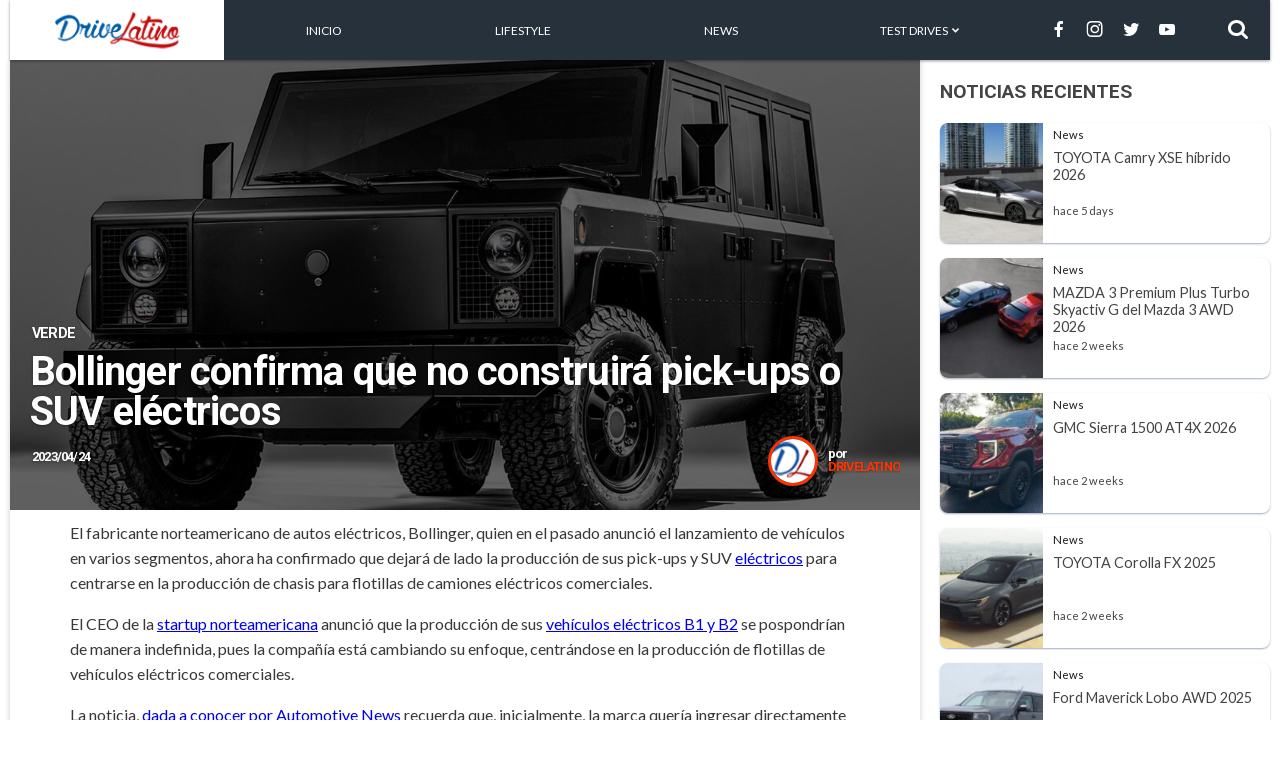

--- FILE ---
content_type: text/html; charset=UTF-8
request_url: https://drivelatino.com/2023/04/bollinger-confirma-que-no-construira-pick-ups-o-suv-electricos.html
body_size: 13207
content:

<!DOCTYPE html>
<html lang="es">

<head>
    <meta charset="UTF-8">
    <meta name="viewport" content="width=device-width, initial-scale=1.0">
	<meta http-equiv="X-UA-Compatible" content="ie=edge">
	<meta name="description" content="Auto News, Cars, Tips and Suggestions, Reviews, Car Videos">
    <title>Driving Latino | Auto News, Cars, Tips and Suggestions, Reviews, Car Videos</title>
    <!-- <link rel="stylesheet" href="normalize.css"> -->
    <link href="https://fonts.googleapis.com/css?family=Lato|Roboto:700&display=swap" rel="stylesheet" async>
    <link rel="stylesheet" href="https://drivelatino.com/wp-content/themes/drivelatino5/style.css?v=1708053065">
    <script type="text/javascript" src="//services.brid.tv/player/build/brid.min.js"></script>
    <!-- Likwid -->
    <script defer src='https://liqwid.net/?key=54E2-4776-BEA9-5309'></script>
    <!-- Likwid -->

    <script id="gpt-params" type="application/json">
        {
            "slug": ["bollinger","confirma","que","no","construir\u00e1","pick-ups","o","suv","el\u00e9ctricos"]        }
    </script>
<!--   
 ____  ____  ____ 
(    \(  __)(  _ \
 ) D ( ) _)  ) __/
(____/(__)  (__)  
11.07.22 02:42 PM
 -->
 <script async src="https://securepubads.g.doubleclick.net/tag/js/gpt.js"></script>
<script>
    window.googletag = window.googletag || {cmd: []};
    googletag.cmd.push(function() {
    // Anuncios single
        googletag.pubads().setTargeting("slug", ["bollinger","confirma","que","no","construir\u00e1","pick-ups","o","suv","el\u00e9ctricos"]);
        googletag.pubads().setTargeting("staging", "true");

        // b=document.body,d=document.documentElement,w=Math.max(b&&Math.max(b.scrollWidth,b.offsetWidth)||0,d&&Math.max(d.scrollWidth,d.clientWidth)||0);
		// if (w >= 768) {
        //     googletag.defineSlot('/102375298/DL_300X90', [300, 250], 'ad_1').addService(googletag.pubads());
        //     googletag.defineSlot('/102375298/DL_728X90', [728, 90], 'ad_2').addService(googletag.pubads());
        // }
        // else {
        //     googletag.defineSlot('/102375298/DL_300X90', [300, 250], 'ad_1').addService(googletag.pubads());
        //     googletag.defineSlot('/102375298/DL_m_320x50_300x250', [[320, 50]], 'ad_3').addService(googletag.pubads());
        // }
        // gptAdSlots['ad_1'] = googletag.defineSlot('/102375298/DL_300X90', [300, 250], 'ad_1').setCollapseEmptyDiv(true).addService(googletag.pubads());
        // gptAdSlots['ad_4'] = googletag.defineSlot('/102375298/AP_dkt_interstitial_bottom_728x90', [728,90], 'ad_4').setCollapseEmptyDiv(true).addService(googletag.pubads());

        // googletag.pubads().setForceSafeFrame(true);
        // googletag.pubads().disableInitialLoad();
        // googletag.pubads().enableSingleRequest();
        // googletag.enableServices();	
    });
</script>
<!-- DFP -->

<!-- Global site tag (gtag.js) - Google Analytics -->
<script async src="https://www.googletagmanager.com/gtag/js?id=UA-185364622-1"></script>
<script>
  window.dataLayer = window.dataLayer || [];
  function gtag(){dataLayer.push(arguments);}
  gtag('js', new Date());

  gtag('config', 'UA-185364622-1');
</script>
	
	
	<!-- START FOUANALYTICS EMBED CODE -->
<script src="https://api.fouanalytics.com/api/init-8019ohzcfz1wkdtyq962.js" data-cfasync="false" async></script>
<noscript><img src="https://api.fouanalytics.com/api/noscript-8019ohzcfz1wkdtyq962.gif"></noscript>
<!-- END FOUANALYTICS EMBED CODE -->


<!-- GPT END -->
<meta name='robots' content='index, follow, max-snippet:-1, max-image-preview:large, max-video-preview:-1' />
	<style>img:is([sizes="auto" i], [sizes^="auto," i]) { contain-intrinsic-size: 3000px 1500px }</style>
		<meta name="robots" content="index" />
<meta property="og:title" content="Bollinger confirma que no construirá pick-ups o SUV eléctricos"/>
<meta property="og:description" content="El fabricante norteamericano de autos eléctricos, Bollinger, quien en el pasado anunció el lanzamiento de vehículos en varios segmentos, ahora ha confirmado "/>
<meta property="og:image" content="https://drivelatino.com/wp-content/uploads/2023/04/010-small-scaled-1.jpg"/>
<meta property="og:image:width" content="1200"/>
<meta property="og:image:height" content="800"/>
<meta property="og:type" content="article"/>
<meta property="og:article:published_time" content="2023-04-24 06:00:00"/>
<meta property="og:article:modified_time" content="2023-04-24 06:00:00"/>
<meta name="twitter:card" content="summary">
<meta name="twitter:title" content="Bollinger confirma que no construirá pick-ups o SUV eléctricos"/>
<meta name="twitter:description" content="El fabricante norteamericano de autos eléctricos, Bollinger, quien en el pasado anunció el lanzamiento de vehículos en varios segmentos, ahora ha confirmado "/>
<meta name="twitter:image" content="https://drivelatino.com/wp-content/uploads/2023/04/010-small-scaled-1.jpg"/>
<meta name="author" content="Drivelatino"/>

	<!-- This site is optimized with the Yoast SEO plugin v24.6 - https://yoast.com/wordpress/plugins/seo/ -->
	<link rel="canonical" href="https://drivelatino.com/2023/04/bollinger-confirma-que-no-construira-pick-ups-o-suv-electricos.html" />
	<meta property="og:url" content="https://drivelatino.com/2023/04/bollinger-confirma-que-no-construira-pick-ups-o-suv-electricos.html" />
	<meta property="og:site_name" content="Driving Latino" />
	<meta property="article:published_time" content="2023-04-24T13:00:00+00:00" />
	<meta property="og:image" content="https://cdn.autoproyecto.com/wp-content/uploads/2023/03/MOAB-05-scaled-1.jpg" />
	<meta name="author" content="Drivelatino" />
	<meta name="twitter:label1" content="Written by" />
	<meta name="twitter:data1" content="Drivelatino" />
	<meta name="twitter:label2" content="Est. reading time" />
	<meta name="twitter:data2" content="3 minutes" />
	<script type="application/ld+json" class="yoast-schema-graph">{"@context":"https://schema.org","@graph":[{"@type":"WebPage","@id":"https://drivelatino.com/2023/04/bollinger-confirma-que-no-construira-pick-ups-o-suv-electricos.html","url":"https://drivelatino.com/2023/04/bollinger-confirma-que-no-construira-pick-ups-o-suv-electricos.html","name":"Bollinger confirma que no construirá pick-ups o SUV eléctricos - Driving Latino","isPartOf":{"@id":"https://drivelatino.com/#website"},"primaryImageOfPage":{"@id":"https://drivelatino.com/2023/04/bollinger-confirma-que-no-construira-pick-ups-o-suv-electricos.html#primaryimage"},"image":{"@id":"https://drivelatino.com/2023/04/bollinger-confirma-que-no-construira-pick-ups-o-suv-electricos.html#primaryimage"},"thumbnailUrl":"https://drivelatino.com/wp-content/uploads/2023/04/010-small-scaled-1.jpg","datePublished":"2023-04-24T13:00:00+00:00","author":{"@id":"https://drivelatino.com/#/schema/person/3daf48750f0f8c7bc11e6d36d1679d34"},"breadcrumb":{"@id":"https://drivelatino.com/2023/04/bollinger-confirma-que-no-construira-pick-ups-o-suv-electricos.html#breadcrumb"},"inLanguage":"en-US","potentialAction":[{"@type":"ReadAction","target":["https://drivelatino.com/2023/04/bollinger-confirma-que-no-construira-pick-ups-o-suv-electricos.html"]}]},{"@type":"ImageObject","inLanguage":"en-US","@id":"https://drivelatino.com/2023/04/bollinger-confirma-que-no-construira-pick-ups-o-suv-electricos.html#primaryimage","url":"https://drivelatino.com/wp-content/uploads/2023/04/010-small-scaled-1.jpg","contentUrl":"https://drivelatino.com/wp-content/uploads/2023/04/010-small-scaled-1.jpg","width":1200,"height":800},{"@type":"BreadcrumbList","@id":"https://drivelatino.com/2023/04/bollinger-confirma-que-no-construira-pick-ups-o-suv-electricos.html#breadcrumb","itemListElement":[{"@type":"ListItem","position":1,"name":"Home","item":"https://drivelatino.com/"},{"@type":"ListItem","position":2,"name":"Bollinger confirma que no construirá pick-ups o SUV eléctricos"}]},{"@type":"WebSite","@id":"https://drivelatino.com/#website","url":"https://drivelatino.com/","name":"Driving Latino","description":"Auto News, Cars, Tips and Suggestions, Reviews, Car Videos","potentialAction":[{"@type":"SearchAction","target":{"@type":"EntryPoint","urlTemplate":"https://drivelatino.com/?s={search_term_string}"},"query-input":{"@type":"PropertyValueSpecification","valueRequired":true,"valueName":"search_term_string"}}],"inLanguage":"en-US"},{"@type":"Person","@id":"https://drivelatino.com/#/schema/person/3daf48750f0f8c7bc11e6d36d1679d34","name":"Drivelatino","image":{"@type":"ImageObject","inLanguage":"en-US","@id":"https://drivelatino.com/#/schema/person/image/","url":"https://drivelatino.com/wp-content/uploads/2021/06/drive_latino_profile.jpg","contentUrl":"https://drivelatino.com/wp-content/uploads/2021/06/drive_latino_profile.jpg","caption":"Drivelatino"},"sameAs":["https://twitter.com/autoproyecto"],"url":"https://drivelatino.com/author/autoproyecto"}]}</script>
	<!-- / Yoast SEO plugin. -->


<link rel='dns-prefetch' href='//unpkg.com' />
<script type="text/javascript">
/* <![CDATA[ */
window._wpemojiSettings = {"baseUrl":"https:\/\/s.w.org\/images\/core\/emoji\/15.0.3\/72x72\/","ext":".png","svgUrl":"https:\/\/s.w.org\/images\/core\/emoji\/15.0.3\/svg\/","svgExt":".svg","source":{"concatemoji":"https:\/\/drivelatino.com\/wp-includes\/js\/wp-emoji-release.min.js?ver=6.7.4"}};
/*! This file is auto-generated */
!function(i,n){var o,s,e;function c(e){try{var t={supportTests:e,timestamp:(new Date).valueOf()};sessionStorage.setItem(o,JSON.stringify(t))}catch(e){}}function p(e,t,n){e.clearRect(0,0,e.canvas.width,e.canvas.height),e.fillText(t,0,0);var t=new Uint32Array(e.getImageData(0,0,e.canvas.width,e.canvas.height).data),r=(e.clearRect(0,0,e.canvas.width,e.canvas.height),e.fillText(n,0,0),new Uint32Array(e.getImageData(0,0,e.canvas.width,e.canvas.height).data));return t.every(function(e,t){return e===r[t]})}function u(e,t,n){switch(t){case"flag":return n(e,"\ud83c\udff3\ufe0f\u200d\u26a7\ufe0f","\ud83c\udff3\ufe0f\u200b\u26a7\ufe0f")?!1:!n(e,"\ud83c\uddfa\ud83c\uddf3","\ud83c\uddfa\u200b\ud83c\uddf3")&&!n(e,"\ud83c\udff4\udb40\udc67\udb40\udc62\udb40\udc65\udb40\udc6e\udb40\udc67\udb40\udc7f","\ud83c\udff4\u200b\udb40\udc67\u200b\udb40\udc62\u200b\udb40\udc65\u200b\udb40\udc6e\u200b\udb40\udc67\u200b\udb40\udc7f");case"emoji":return!n(e,"\ud83d\udc26\u200d\u2b1b","\ud83d\udc26\u200b\u2b1b")}return!1}function f(e,t,n){var r="undefined"!=typeof WorkerGlobalScope&&self instanceof WorkerGlobalScope?new OffscreenCanvas(300,150):i.createElement("canvas"),a=r.getContext("2d",{willReadFrequently:!0}),o=(a.textBaseline="top",a.font="600 32px Arial",{});return e.forEach(function(e){o[e]=t(a,e,n)}),o}function t(e){var t=i.createElement("script");t.src=e,t.defer=!0,i.head.appendChild(t)}"undefined"!=typeof Promise&&(o="wpEmojiSettingsSupports",s=["flag","emoji"],n.supports={everything:!0,everythingExceptFlag:!0},e=new Promise(function(e){i.addEventListener("DOMContentLoaded",e,{once:!0})}),new Promise(function(t){var n=function(){try{var e=JSON.parse(sessionStorage.getItem(o));if("object"==typeof e&&"number"==typeof e.timestamp&&(new Date).valueOf()<e.timestamp+604800&&"object"==typeof e.supportTests)return e.supportTests}catch(e){}return null}();if(!n){if("undefined"!=typeof Worker&&"undefined"!=typeof OffscreenCanvas&&"undefined"!=typeof URL&&URL.createObjectURL&&"undefined"!=typeof Blob)try{var e="postMessage("+f.toString()+"("+[JSON.stringify(s),u.toString(),p.toString()].join(",")+"));",r=new Blob([e],{type:"text/javascript"}),a=new Worker(URL.createObjectURL(r),{name:"wpTestEmojiSupports"});return void(a.onmessage=function(e){c(n=e.data),a.terminate(),t(n)})}catch(e){}c(n=f(s,u,p))}t(n)}).then(function(e){for(var t in e)n.supports[t]=e[t],n.supports.everything=n.supports.everything&&n.supports[t],"flag"!==t&&(n.supports.everythingExceptFlag=n.supports.everythingExceptFlag&&n.supports[t]);n.supports.everythingExceptFlag=n.supports.everythingExceptFlag&&!n.supports.flag,n.DOMReady=!1,n.readyCallback=function(){n.DOMReady=!0}}).then(function(){return e}).then(function(){var e;n.supports.everything||(n.readyCallback(),(e=n.source||{}).concatemoji?t(e.concatemoji):e.wpemoji&&e.twemoji&&(t(e.twemoji),t(e.wpemoji)))}))}((window,document),window._wpemojiSettings);
/* ]]> */
</script>
<style id='wp-emoji-styles-inline-css' type='text/css'>

	img.wp-smiley, img.emoji {
		display: inline !important;
		border: none !important;
		box-shadow: none !important;
		height: 1em !important;
		width: 1em !important;
		margin: 0 0.07em !important;
		vertical-align: -0.1em !important;
		background: none !important;
		padding: 0 !important;
	}
</style>
<link rel='stylesheet' id='wp-block-library-css' href='https://drivelatino.com/wp-includes/css/dist/block-library/style.min.css?ver=6.7.4' type='text/css' media='all' />
<link rel='stylesheet' id='cnx-video-embed-css-css' href='https://drivelatino.com/wp-content/plugins/connatix-video-embed/blocks/video-embed/video-embed.css?ver=1675781363' type='text/css' media='all' />
<style id='classic-theme-styles-inline-css' type='text/css'>
/*! This file is auto-generated */
.wp-block-button__link{color:#fff;background-color:#32373c;border-radius:9999px;box-shadow:none;text-decoration:none;padding:calc(.667em + 2px) calc(1.333em + 2px);font-size:1.125em}.wp-block-file__button{background:#32373c;color:#fff;text-decoration:none}
</style>
<style id='global-styles-inline-css' type='text/css'>
:root{--wp--preset--aspect-ratio--square: 1;--wp--preset--aspect-ratio--4-3: 4/3;--wp--preset--aspect-ratio--3-4: 3/4;--wp--preset--aspect-ratio--3-2: 3/2;--wp--preset--aspect-ratio--2-3: 2/3;--wp--preset--aspect-ratio--16-9: 16/9;--wp--preset--aspect-ratio--9-16: 9/16;--wp--preset--color--black: #000000;--wp--preset--color--cyan-bluish-gray: #abb8c3;--wp--preset--color--white: #ffffff;--wp--preset--color--pale-pink: #f78da7;--wp--preset--color--vivid-red: #cf2e2e;--wp--preset--color--luminous-vivid-orange: #ff6900;--wp--preset--color--luminous-vivid-amber: #fcb900;--wp--preset--color--light-green-cyan: #7bdcb5;--wp--preset--color--vivid-green-cyan: #00d084;--wp--preset--color--pale-cyan-blue: #8ed1fc;--wp--preset--color--vivid-cyan-blue: #0693e3;--wp--preset--color--vivid-purple: #9b51e0;--wp--preset--gradient--vivid-cyan-blue-to-vivid-purple: linear-gradient(135deg,rgba(6,147,227,1) 0%,rgb(155,81,224) 100%);--wp--preset--gradient--light-green-cyan-to-vivid-green-cyan: linear-gradient(135deg,rgb(122,220,180) 0%,rgb(0,208,130) 100%);--wp--preset--gradient--luminous-vivid-amber-to-luminous-vivid-orange: linear-gradient(135deg,rgba(252,185,0,1) 0%,rgba(255,105,0,1) 100%);--wp--preset--gradient--luminous-vivid-orange-to-vivid-red: linear-gradient(135deg,rgba(255,105,0,1) 0%,rgb(207,46,46) 100%);--wp--preset--gradient--very-light-gray-to-cyan-bluish-gray: linear-gradient(135deg,rgb(238,238,238) 0%,rgb(169,184,195) 100%);--wp--preset--gradient--cool-to-warm-spectrum: linear-gradient(135deg,rgb(74,234,220) 0%,rgb(151,120,209) 20%,rgb(207,42,186) 40%,rgb(238,44,130) 60%,rgb(251,105,98) 80%,rgb(254,248,76) 100%);--wp--preset--gradient--blush-light-purple: linear-gradient(135deg,rgb(255,206,236) 0%,rgb(152,150,240) 100%);--wp--preset--gradient--blush-bordeaux: linear-gradient(135deg,rgb(254,205,165) 0%,rgb(254,45,45) 50%,rgb(107,0,62) 100%);--wp--preset--gradient--luminous-dusk: linear-gradient(135deg,rgb(255,203,112) 0%,rgb(199,81,192) 50%,rgb(65,88,208) 100%);--wp--preset--gradient--pale-ocean: linear-gradient(135deg,rgb(255,245,203) 0%,rgb(182,227,212) 50%,rgb(51,167,181) 100%);--wp--preset--gradient--electric-grass: linear-gradient(135deg,rgb(202,248,128) 0%,rgb(113,206,126) 100%);--wp--preset--gradient--midnight: linear-gradient(135deg,rgb(2,3,129) 0%,rgb(40,116,252) 100%);--wp--preset--font-size--small: 13px;--wp--preset--font-size--medium: 20px;--wp--preset--font-size--large: 36px;--wp--preset--font-size--x-large: 42px;--wp--preset--spacing--20: 0.44rem;--wp--preset--spacing--30: 0.67rem;--wp--preset--spacing--40: 1rem;--wp--preset--spacing--50: 1.5rem;--wp--preset--spacing--60: 2.25rem;--wp--preset--spacing--70: 3.38rem;--wp--preset--spacing--80: 5.06rem;--wp--preset--shadow--natural: 6px 6px 9px rgba(0, 0, 0, 0.2);--wp--preset--shadow--deep: 12px 12px 50px rgba(0, 0, 0, 0.4);--wp--preset--shadow--sharp: 6px 6px 0px rgba(0, 0, 0, 0.2);--wp--preset--shadow--outlined: 6px 6px 0px -3px rgba(255, 255, 255, 1), 6px 6px rgba(0, 0, 0, 1);--wp--preset--shadow--crisp: 6px 6px 0px rgba(0, 0, 0, 1);}:where(.is-layout-flex){gap: 0.5em;}:where(.is-layout-grid){gap: 0.5em;}body .is-layout-flex{display: flex;}.is-layout-flex{flex-wrap: wrap;align-items: center;}.is-layout-flex > :is(*, div){margin: 0;}body .is-layout-grid{display: grid;}.is-layout-grid > :is(*, div){margin: 0;}:where(.wp-block-columns.is-layout-flex){gap: 2em;}:where(.wp-block-columns.is-layout-grid){gap: 2em;}:where(.wp-block-post-template.is-layout-flex){gap: 1.25em;}:where(.wp-block-post-template.is-layout-grid){gap: 1.25em;}.has-black-color{color: var(--wp--preset--color--black) !important;}.has-cyan-bluish-gray-color{color: var(--wp--preset--color--cyan-bluish-gray) !important;}.has-white-color{color: var(--wp--preset--color--white) !important;}.has-pale-pink-color{color: var(--wp--preset--color--pale-pink) !important;}.has-vivid-red-color{color: var(--wp--preset--color--vivid-red) !important;}.has-luminous-vivid-orange-color{color: var(--wp--preset--color--luminous-vivid-orange) !important;}.has-luminous-vivid-amber-color{color: var(--wp--preset--color--luminous-vivid-amber) !important;}.has-light-green-cyan-color{color: var(--wp--preset--color--light-green-cyan) !important;}.has-vivid-green-cyan-color{color: var(--wp--preset--color--vivid-green-cyan) !important;}.has-pale-cyan-blue-color{color: var(--wp--preset--color--pale-cyan-blue) !important;}.has-vivid-cyan-blue-color{color: var(--wp--preset--color--vivid-cyan-blue) !important;}.has-vivid-purple-color{color: var(--wp--preset--color--vivid-purple) !important;}.has-black-background-color{background-color: var(--wp--preset--color--black) !important;}.has-cyan-bluish-gray-background-color{background-color: var(--wp--preset--color--cyan-bluish-gray) !important;}.has-white-background-color{background-color: var(--wp--preset--color--white) !important;}.has-pale-pink-background-color{background-color: var(--wp--preset--color--pale-pink) !important;}.has-vivid-red-background-color{background-color: var(--wp--preset--color--vivid-red) !important;}.has-luminous-vivid-orange-background-color{background-color: var(--wp--preset--color--luminous-vivid-orange) !important;}.has-luminous-vivid-amber-background-color{background-color: var(--wp--preset--color--luminous-vivid-amber) !important;}.has-light-green-cyan-background-color{background-color: var(--wp--preset--color--light-green-cyan) !important;}.has-vivid-green-cyan-background-color{background-color: var(--wp--preset--color--vivid-green-cyan) !important;}.has-pale-cyan-blue-background-color{background-color: var(--wp--preset--color--pale-cyan-blue) !important;}.has-vivid-cyan-blue-background-color{background-color: var(--wp--preset--color--vivid-cyan-blue) !important;}.has-vivid-purple-background-color{background-color: var(--wp--preset--color--vivid-purple) !important;}.has-black-border-color{border-color: var(--wp--preset--color--black) !important;}.has-cyan-bluish-gray-border-color{border-color: var(--wp--preset--color--cyan-bluish-gray) !important;}.has-white-border-color{border-color: var(--wp--preset--color--white) !important;}.has-pale-pink-border-color{border-color: var(--wp--preset--color--pale-pink) !important;}.has-vivid-red-border-color{border-color: var(--wp--preset--color--vivid-red) !important;}.has-luminous-vivid-orange-border-color{border-color: var(--wp--preset--color--luminous-vivid-orange) !important;}.has-luminous-vivid-amber-border-color{border-color: var(--wp--preset--color--luminous-vivid-amber) !important;}.has-light-green-cyan-border-color{border-color: var(--wp--preset--color--light-green-cyan) !important;}.has-vivid-green-cyan-border-color{border-color: var(--wp--preset--color--vivid-green-cyan) !important;}.has-pale-cyan-blue-border-color{border-color: var(--wp--preset--color--pale-cyan-blue) !important;}.has-vivid-cyan-blue-border-color{border-color: var(--wp--preset--color--vivid-cyan-blue) !important;}.has-vivid-purple-border-color{border-color: var(--wp--preset--color--vivid-purple) !important;}.has-vivid-cyan-blue-to-vivid-purple-gradient-background{background: var(--wp--preset--gradient--vivid-cyan-blue-to-vivid-purple) !important;}.has-light-green-cyan-to-vivid-green-cyan-gradient-background{background: var(--wp--preset--gradient--light-green-cyan-to-vivid-green-cyan) !important;}.has-luminous-vivid-amber-to-luminous-vivid-orange-gradient-background{background: var(--wp--preset--gradient--luminous-vivid-amber-to-luminous-vivid-orange) !important;}.has-luminous-vivid-orange-to-vivid-red-gradient-background{background: var(--wp--preset--gradient--luminous-vivid-orange-to-vivid-red) !important;}.has-very-light-gray-to-cyan-bluish-gray-gradient-background{background: var(--wp--preset--gradient--very-light-gray-to-cyan-bluish-gray) !important;}.has-cool-to-warm-spectrum-gradient-background{background: var(--wp--preset--gradient--cool-to-warm-spectrum) !important;}.has-blush-light-purple-gradient-background{background: var(--wp--preset--gradient--blush-light-purple) !important;}.has-blush-bordeaux-gradient-background{background: var(--wp--preset--gradient--blush-bordeaux) !important;}.has-luminous-dusk-gradient-background{background: var(--wp--preset--gradient--luminous-dusk) !important;}.has-pale-ocean-gradient-background{background: var(--wp--preset--gradient--pale-ocean) !important;}.has-electric-grass-gradient-background{background: var(--wp--preset--gradient--electric-grass) !important;}.has-midnight-gradient-background{background: var(--wp--preset--gradient--midnight) !important;}.has-small-font-size{font-size: var(--wp--preset--font-size--small) !important;}.has-medium-font-size{font-size: var(--wp--preset--font-size--medium) !important;}.has-large-font-size{font-size: var(--wp--preset--font-size--large) !important;}.has-x-large-font-size{font-size: var(--wp--preset--font-size--x-large) !important;}
:where(.wp-block-post-template.is-layout-flex){gap: 1.25em;}:where(.wp-block-post-template.is-layout-grid){gap: 1.25em;}
:where(.wp-block-columns.is-layout-flex){gap: 2em;}:where(.wp-block-columns.is-layout-grid){gap: 2em;}
:root :where(.wp-block-pullquote){font-size: 1.5em;line-height: 1.6;}
</style>
<link rel='stylesheet' id='ppress-frontend-css' href='https://drivelatino.com/wp-content/plugins/wp-user-avatar/assets/css/frontend.min.css?ver=4.15.22' type='text/css' media='all' />
<link rel='stylesheet' id='ppress-flatpickr-css' href='https://drivelatino.com/wp-content/plugins/wp-user-avatar/assets/flatpickr/flatpickr.min.css?ver=4.15.22' type='text/css' media='all' />
<link rel='stylesheet' id='ppress-select2-css' href='https://drivelatino.com/wp-content/plugins/wp-user-avatar/assets/select2/select2.min.css?ver=6.7.4' type='text/css' media='all' />
<link rel='stylesheet' id='swiper-css-css' href='https://unpkg.com/swiper/swiper-bundle.min.css?ver=6.7.4' type='text/css' media='all' />
<script type="text/javascript" src="https://drivelatino.com/wp-includes/js/jquery/jquery.min.js?ver=3.7.1" id="jquery-core-js"></script>
<script type="text/javascript" src="https://drivelatino.com/wp-includes/js/jquery/jquery-migrate.min.js?ver=3.4.1" id="jquery-migrate-js"></script>
<script type="text/javascript" src="https://drivelatino.com/wp-content/plugins/metasync/public/js/metasync-public.js?ver=2.2.3" id="metasync-js"></script>
<script type="text/javascript" src="https://drivelatino.com/wp-content/plugins/wp-user-avatar/assets/flatpickr/flatpickr.min.js?ver=4.15.22" id="ppress-flatpickr-js"></script>
<script type="text/javascript" src="https://drivelatino.com/wp-content/plugins/wp-user-avatar/assets/select2/select2.min.js?ver=4.15.22" id="ppress-select2-js"></script>
<link rel="https://api.w.org/" href="https://drivelatino.com/wp-json/" /><link rel="alternate" title="JSON" type="application/json" href="https://drivelatino.com/wp-json/wp/v2/posts/8800" /><link rel="EditURI" type="application/rsd+xml" title="RSD" href="https://drivelatino.com/xmlrpc.php?rsd" />
<meta name="generator" content="WordPress 6.7.4" />
<link rel='shortlink' href='https://drivelatino.com/?p=8800' />
<link rel="alternate" title="oEmbed (JSON)" type="application/json+oembed" href="https://drivelatino.com/wp-json/oembed/1.0/embed?url=https%3A%2F%2Fdrivelatino.com%2F2023%2F04%2Fbollinger-confirma-que-no-construira-pick-ups-o-suv-electricos.html" />
<link rel="alternate" title="oEmbed (XML)" type="text/xml+oembed" href="https://drivelatino.com/wp-json/oembed/1.0/embed?url=https%3A%2F%2Fdrivelatino.com%2F2023%2F04%2Fbollinger-confirma-que-no-construira-pick-ups-o-suv-electricos.html&#038;format=xml" />
<meta name="BridPlugin" content="site:18653|oauth_token:01110011 01100101 01100011 01110010 01100101 01110100|ver:3.6.8|widget:1|disable_video_autosave:0|channels:Array|width:16|height:9|autoplay:0|aspect:1|user_id:17670|default_channel:18|ovr_def:1|async_embed:0|google_seo:0|raw_embed:0|unit:16736|unit_width:480|unit_height:270|player:24815|video_image:|onready:|disable_shortcode:0|hide_upload_video:0|hide_add_video:0|hide_yt_video:0|hide_manage_playlist:0|hide_manage_outstream:0|hide_manage_carousels:0" /><script id="cnx-init-script">!function(n){if(!window.cnx){window.cnx={},window.cnx.cmd=[];var t=n.createElement('iframe');t.display='none',t.onload=function(){var n=t.contentWindow.document,c=n.createElement('script');c.src='//cd.connatix.com/connatix.player.js',c.setAttribute('async','1'),c.setAttribute('type','text/javascript'),n.body.appendChild(c)},n.head.appendChild(t)}}(document);</script><meta name="otto" content="uuid=728e8e06-edb7-4b99-a1e6-5f52c4d3e348; type=wordpress; enabled=true"><link rel="canonical" href="https://autoproyecto.com/2023/noticias/verde/bollinger-confirma-que-no-construira-pick-ups-o-suv-electricos.html" /></head>

<body>
    <div class="contenedor">
        <header class="header main">
            <button class="header-mobile" id="botton-mobile-bars">
                <i class="icon-logo_bars"></i>
            </button>
            <div class="header-logo">
                <a href="https://drivelatino.com"  aria-label="Logotipo">
                    <img src="https://drivelatino.com/wp-content/themes/drivelatino5/img/logo.png" alt="Logotipo Autoproyecto">
                </a>
            </div>
            <div class="header-menu">
                <ul>
                    <li class="cerrar_menu">
                        <button href="#">CERRAR MENÚ [&#10060;]</button>
                    </li>
                    <li>
                        <a href="https://drivelatino.com/" aria-label="menu" style="height: 60px;">Inicio</a>
                    </li>
                    <li>
                        <a href="https://drivelatino.com/category/lifestyle" aria-label="menu" style="height: 60px;">Lifestyle</a>
                    </li>
                    <li>
                        <a href="https://drivelatino.com/category/news" aria-label="menu" style="height: 60px;">News</a>
                    </li>
                    <li>
                        <a href="#" aria-label="menu" style="height: 60px;">Test Drives <i class="icon-logo_arrow_left"  style="text-transform: none;"></i></a>
                        <ul>
                            <li>
                                <a href="https://drivelatino.com/category/test-drives/acura">Acura</a>
                            </li>
                            <li>
                                <a href="https://drivelatino.com/category/test-drives/alfa-Romeo">Alfa Romeo</a>
                            </li>
                            <li>
                                <a href="https://drivelatino.com/category/test-drives/aston-Martin">Aston Martin</a>
                            </li>
                            <li>
                                <a href="https://drivelatino.com/category/test-drives/audi">Audi</a>
                            </li>
                            <li>
                                <a href="https://drivelatino.com/category/test-drives/bentley">Bentley</a>
                            </li>
                            <li>
                                <a href="https://drivelatino.com/category/test-drives/bmw">BMW</a>
                            </li>
                            <li>
                                <a href="https://drivelatino.com/category/test-drives/bugatti">Bugatti</a>
                            </li>
                            <li>
                                <a href="https://drivelatino.com/category/test-drives/cadillac">Cadillac</a>
                            </li>
                            <li>
                                <a href="https://drivelatino.com/category/test-drives/chevrolet">Chevrolet</a>
                            </li>
                            <li>
                                <a href="https://drivelatino.com/category/test-drives/chrysler">Chrysler</a>
                            </li>
                            <li>
                                <a href="https://drivelatino.com/category/test-drives/dodge">Dodge</a>
                            </li>
                            <li>
                                <a href="https://drivelatino.com/category/test-drives/ferrari">Ferrari</a>
                            </li>
                            <li>
                                <a href="https://drivelatino.com/category/test-drives/fiat">Fiat</a>
                            </li>
                            <li>
                                <a href="https://drivelatino.com/category/test-drives/ford">Ford</a>
                            </li>
                            <li>
                                <a href="https://drivelatino.com/category/test-drives/genesis">Genesis</a>
                            </li>
                            <li>
                                <a href="https://drivelatino.com/category/test-drives/gmc">GMC</a>
                            </li>
                            <li>
                                <a href="https://drivelatino.com/category/test-drives/honda">Honda</a>
                            </li>
                            <li>
                                <a href="https://drivelatino.com/category/test-drives/hyundai">Hyundai</a>
                            </li>
                            <li>
                                <a href="https://drivelatino.com/category/test-drives/infiniti">Infiniti</a>
                            </li>
                            <li>
                                <a href="https://drivelatino.com/category/test-drives/jaguar">Jaguar</a>
                            </li>
                            <li>
                                <a href="https://drivelatino.com/category/test-drives/jeep">Jeep</a>
                            </li>
                            <li>
                                <a href="https://drivelatino.com/category/test-drives/kia">Kia</a>
                            </li>
                            <li>
                                <a href="https://drivelatino.com/category/test-drives/lamborghini">Lamborghini</a>
                            </li>
                            <li>
                                <a href="https://drivelatino.com/category/test-drives/land-rover">Land Rover</a>
                            </li>
                            <li>
                                <a href="https://drivelatino.com/category/test-drives/lexus">Lexus</a>
                            </li>
                            <li>
                                <a href="https://drivelatino.com/category/test-drives/lincoln">Lincoln</a>
                            </li>
                            <li>
                                <a href="https://drivelatino.com/category/test-drives/mazda">Mazda</a>
                            </li>
                            <li>
                                <a href="https://drivelatino.com/category/test-drives/mclaren">McLaren</a>
                            </li>
                            <li>
                                <a href="https://drivelatino.com/category/test-drives/mercedes-benz">Merdeces-Benz</a>
                            </li>
                            <li>
                                <a href="https://drivelatino.com/category/test-drives/mini">Mini</a>
                            </li>
                            <li>
                                <a href="https://drivelatino.com/category/test-drives/mitsubishi">Mitsubishi</a>
                            </li>
                            <li>
                                <a href="https://drivelatino.com/category/test-drives/nissan">Nissan</a>
                            </li>
                            <li>
                                <a href="https://drivelatino.com/category/test-drives/porsche">Porsche</a>
                            </li>
                            <li>
                                <a href="https://drivelatino.com/category/test-drives/ram">RAM</a>
                            </li>
                            <li>
                                <a href="https://drivelatino.com/category/test-drives/rolls-royce">Rolls-Royce</a>
                            </li>
                            <li>
                                <a href="https://drivelatino.com/category/test-drives/subaru">Subaru</a>
                            </li>
                            <li>
                                <a href="https://drivelatino.com/category/test-drives/tesla">Tesla</a>
                            </li>
                            <li>
                                <a href="https://drivelatino.com/category/test-drives/toyota">Toyota</a>
                            </li>
                            <li>
                                <a href="https://drivelatino.com/category/test-drives/volkswagen">Volkswagen</a>
                            </li>
                            <li>
                                <a href="https://drivelatino.com/category/test-drives/volvo">Volvo</a>
                            </li>
                        </ul>
                    </li>
                </ul>
            </div>
            <div class="header-social">
                <a href="#" aria-label="Facebook" target="_blank"><i class="icon-logo_facebook"></i></a>
                <a href="https://instagram.com/drivelatino" target="_blank" aria-label="Instagram"><i class="icon-logo_instagram"></i></a>
                <a href="https://twitter.com/drivelatino" target="_blank" aria-label="Twitter"><i class="icon-logo_twitter"></i></a>
                <a href="https://www.youtube.com/user/drivelatino" target="_blank" aria-label="Youtube"><i class="icon-logo_youtube"></i></a>
            </div>
            <div class="header-search">
                <button id="btn_buscador"><i class="icon-logo_search" aria-label="buscar"></i></button>
                <form action="https://drivelatino.com">
                    <label for="s"></label>
                    <input id="buscador" class="buscador-mostrar" name="s" placeholder="Ingresa tu búsqueda" type="search" aria-label="Buscar">
                </form>
            </div>
        </header>
<section class="main post">
    <article>
        <div class="post-header">
                    <div class="post-thumbnail" style="background: rgba(0, 0, 0, 0) url('https://drivelatino.com/wp-content/uploads/2023/04/010-small-scaled-1.jpg') no-repeat scroll center center / cover"></div>
                        <span class="gradient"></span>
            <a href="https://drivelatino.com/category/verde">
                <h2>
                    Verde                </h2>
            </a>
            <h1>
                Bollinger confirma que no construirá pick-ups o SUV eléctricos            </h1>
            <p class="fecha-publicacion">
                2023/04/24            </p>
            <div class="autor-box">
                <div class="left">
                                        <a href="https://drivelatino.com/author/autoproyecto" rel="nofollow">
                    <img src="https://drivelatino.com/wp-content/uploads/2021/06/drive_latino_profile.jpg" alt="Drivelatino" />                    </a>
                </div>
                <div class="right">
                    <span>por</span> <a href="https://drivelatino.com/author/autoproyecto" rel="author" title="Posts de Drivelatino">Drivelatino</a>
                </div>
            </div>
        </div>
        <div class="post-body">
            <div class="post-content" style="line-height: 1.6rem;">
                
<p>El fabricante norteamericano de autos eléctricos, Bollinger, quien en el pasado anunció el lanzamiento de vehículos en varios segmentos, ahora ha confirmado que dejará de lado la producción de sus pick-ups y SUV <a href="https://autoproyecto.com/noticias/verde" target="_blank" rel="noopener">eléctricos</a> para centrarse en la producción de chasis para flotillas de camiones eléctricos comerciales.</p>
<p>El CEO de la <a href="https://bollingermotors.com/" target="_blank" rel="noopener">startup norteamericana</a> anunció que la producción de sus <a href="https://autoproyecto.com/2019/noticias/verde/bollinger-b1-y-b2-un-paso-mas-cerca-de-la-realidad.html" target="_blank" rel="noopener">vehículos eléctricos B1 y B2</a> se pospondrían de manera indefinida, pues la compañía está cambiando su enfoque, centrándose en la producción de flotillas de vehículos eléctricos comerciales.</p>
<p>La noticia, <a href="https://www.autonews.com/manufacturing/bollinger-postpones-electric-pickup-and-suv-will-focus-commercial-ev-fleet-chassis" target="_blank" rel="noopener">dada a conocer por Automotive News</a> recuerda que, inicialmente, la marca quería ingresar directamente al mercado de autos de producción masiva y de buenas ventas como los SUV, sin embargo, a principios del año pasado, con el creciente interés del mercado por las flotas de vehículos eléctricos, Bollinger decidió comenzar a trabajar en una versión comercial de su chasis, con tracción trasera, y que estuviese destinado a llegar a vehículos de reparto y camiones de trabajo y ambulancias.</p>
<div id="attachment_150446" class="wp-caption aligncenter" ><img fetchpriority="high" decoding="async" class="size-full wp-image-150446" src="https://cdn.autoproyecto.com/wp-content/uploads/2023/03/B1-UNDER-BRIDGE-2048x1152-1.jpg" alt="Bollinger" width="820" height="450" /><p class="wp-caption-text">El CEO de la startup norteamericana anunció que la producción de sus vehículos eléctricos B1 y B2 se pospondrían de manera indefinida. Foto: Bollinger</p></div>
<h2>Bollinger no construirá SUV o trocas eléctricas…por el momento</h2>
<p>La decisión de dejar a un lado un mercado tan fructífero como el de las SUV no es para nada descabellada, y es que con gigantes de la industria del reparto como Walmart, FedEx, Amazon y otras empresas retirando de sus flotillas vehículos de reparto con motor de combustión interna, para sustituirlos con nuevos camiones eléctricos, además del pedido de Amazon de 100,000 unidades de camionetas eléctricas de <a href="https://autoproyecto.com/2022/noticias/rivian-r1t-top-safety-pick-iihs.html" target="_blank" rel="noopener">Rivian</a>, era claro que el verdadero crecimiento en corto plazo para la industria eléctrica está en este mercado.</p>
<p>Sobre el tema trascendió que <strong>Bollinger</strong> firmó contrato con EAVX, una unidad de <strong>J.B. Poindexter &amp; Co.</strong>, quien podría dar soporte a Bollinger para que sus chasis, el Chass-E, pueda llegar a los vehículos de flota rápidamente dentro de las unidades comerciales de Pointdexter, una empresa que fabrica carrocería de Clase 3 a Clase 7 utilizando el chasis y los sistemas de propulsión suministrados por otros fabricantes.</p>
<p>Asimismo, <strong>Bollinger</strong> también adelantó que devolvería el dinero a los clientes luego de que en el otoño del 2019 comenzó a aceptar depósitos de $1,000 de parte de los clientes interesados en sus primeros modelos anunciados, y que ahora no tienen una fecha de producción definida, adelantando que serán alrededor de 1 millón de dólares los que la empresa reembolsará y que, además, no tiene ninguna intención de vender sus diseños a otros fabricantes.</p>
            </div>
            <div class="social-share">
                <ul>
                    <li>COMPARTIR: </li>
                    <li>
                        <a rel="nofollow noopener noreferrer" href="https://www.facebook.com/sharer.php?u=https://drivelatino.com/2023/04/bollinger-confirma-que-no-construira-pick-ups-o-suv-electricos.html" target="_blank"><i class="icon-logo_facebook"></i></a>
                    </li>
                    <li>
                        <a rel="nofollow noopener noreferrer" href="https://twitter.com/intent/tweet?source=https://drivelatino.com/2023/04/bollinger-confirma-que-no-construira-pick-ups-o-suv-electricos.html&text=Bollinger confirma que no construirá pick-ups o SUV eléctricos%20-%20https://drivelatino.com/2023/04/bollinger-confirma-que-no-construira-pick-ups-o-suv-electricos.html" target="_blank"><i class="icon-logo_twitter"></i></a>
                    </li>
                    <li>
                        <a rel="nofollow noopener noreferrer" href="https://www.linkedin.com/shareArticle?mini=true&url=https://drivelatino.com/2023/04/bollinger-confirma-que-no-construira-pick-ups-o-suv-electricos.html&title=Bollinger confirma que no construirá pick-ups o SUV eléctricos" target="_blank"><i class="icon-logo_linkedin"></i></a>
                    </li>
                    <li>
                        <a rel="nofollow noopener noreferrer" href="https://pinterest.com/pin/create/button/?url=https://drivelatino.com/2023/04/bollinger-confirma-que-no-construira-pick-ups-o-suv-electricos.html&description=Bollinger confirma que no construirá pick-ups o SUV eléctricos" target="_blank"><i class="icon-logo_pinterest"></i></a>
                    </li>
                    <li>
                        <a rel="nofollow noopener noreferrer" href="/cdn-cgi/l/email-protection#[base64]" target="_blank"><i class="icon-logo_mail"></i></a>
                    </li>
                    <li>
                        <a rel="nofollow noopener noreferrer" href="whatsapp://send?text=Bollinger confirma que no construirá pick-ups o SUV eléctricos%20-%20https://drivelatino.com/2023/04/bollinger-confirma-que-no-construira-pick-ups-o-suv-electricos.html" target="_blank"><i class="icon-logo_whatsapp"></i></a>
                    </li>
                </ul>
            </div>

        </div>
        <div class="post-footer">

			<div class="tags">
				<ul>
					                </ul>
            </div>
        </div>
        <h2 class="subpage" style="display: block; border-bottom: solid #9e9fa1 1px; margin-left: 30px; font-size: 1.2em; width: 80%;">Articulos relacionados</h2>
        <div class="post-articulos-relacionados">
                            <div class="item">
                <div class="item-image">
                    <a href="https://drivelatino.com/2025/09/volkswagen-id-polo-el-regreso-de-un-icono-ahora-en-version-electrica.html">
                    						<img width="150" height="150" src="https://drivelatino.com/wp-content/uploads/2025/09/destacada-10-150x150.jpg" class="attachment-thumbnail size-thumbnail wp-post-image" alt="" decoding="async" loading="lazy" />                                        </a>
                </div>
                <div class="item-body">
                    <h3>News</h3>
                    <a href="https://drivelatino.com/2025/09/volkswagen-id-polo-el-regreso-de-un-icono-ahora-en-version-electrica.html">
                        <h2>Volkswagen ID. Polo: El regreso de un ícono eléctrico que redefine la movilidad</h2>
                    </a>
                    <p>hace 5 months</p>
                </div>
            </div>
                    <div class="item">
                <div class="item-image">
                    <a href="https://drivelatino.com/2025/09/mercedes-amg-gt-xx-record.html">
                    						<img width="150" height="150" src="https://drivelatino.com/wp-content/uploads/2025/09/destacada-6-150x150.jpg" class="attachment-thumbnail size-thumbnail wp-post-image" alt="" decoding="async" loading="lazy" />                                        </a>
                </div>
                <div class="item-body">
                    <h3>News</h3>
                    <a href="https://drivelatino.com/2025/09/mercedes-amg-gt-xx-record.html">
                        <h2>Mercedes-AMG GT XX: La vuelta al mundo en 8 días, un hito automovilístico</h2>
                    </a>
                    <p>hace 5 months</p>
                </div>
            </div>
                    <div class="item">
                <div class="item-image">
                    <a href="https://drivelatino.com/2025/09/rolls-royce-spectre-inspired-by-primavera.html">
                    						<img width="150" height="150" src="https://drivelatino.com/wp-content/uploads/2025/09/destacada-5-150x150.jpg" class="attachment-thumbnail size-thumbnail wp-post-image" alt="" decoding="async" loading="lazy" />                                        </a>
                </div>
                <div class="item-body">
                    <h3>News</h3>
                    <a href="https://drivelatino.com/2025/09/rolls-royce-spectre-inspired-by-primavera.html">
                        <h2>Rolls-Royce Spectre: La Elegancia de Primavera en Cada Detalle</h2>
                    </a>
                    <p>hace 5 months</p>
                </div>
            </div>
                    <div class="item">
                <div class="item-image">
                    <a href="https://drivelatino.com/2025/09/yangwang-u9-track-edition-record.html">
                    						<img width="150" height="150" src="https://drivelatino.com/wp-content/uploads/2025/09/destacada-1-150x150.jpg" class="attachment-thumbnail size-thumbnail wp-post-image" alt="" decoding="async" loading="lazy" />                                        </a>
                </div>
                <div class="item-body">
                    <h3>News</h3>
                    <a href="https://drivelatino.com/2025/09/yangwang-u9-track-edition-record.html">
                        <h2>Yangwang U9 Track Edition: El Auto Eléctrico Más Rápido del Mundo</h2>
                    </a>
                    <p>hace 5 months</p>
                </div>
            </div>
                    <div class="item">
                <div class="item-image">
                    <a href="https://drivelatino.com/2025/08/ford-planea-fabricar-una-pick-up-electrica-de-bajo-costo.html">
                    						<img width="150" height="150" src="https://drivelatino.com/wp-content/uploads/2025/08/destacada-15-150x150.jpg" class="attachment-thumbnail size-thumbnail wp-post-image" alt="" decoding="async" loading="lazy" />                                        </a>
                </div>
                <div class="item-body">
                    <h3>News</h3>
                    <a href="https://drivelatino.com/2025/08/ford-planea-fabricar-una-pick-up-electrica-de-bajo-costo.html">
                        <h2>Ford planea revolucionar el mercado: ¿una pick-up eléctrica de bajo costo a la vista?</h2>
                    </a>
                    <p>hace 5 months</p>
                </div>
            </div>
                    <div class="item">
                <div class="item-image">
                    <a href="https://drivelatino.com/2025/07/epa-plantea-eliminar-limites-a-emisiones-contaminantes.html">
                    						<img width="150" height="150" src="https://drivelatino.com/wp-content/uploads/2025/07/ecologist-in-protective-suit-standing-on-the-stree-2022-05-24-16-24-55-utc-150x150.jpg" class="attachment-thumbnail size-thumbnail wp-post-image" alt="" decoding="async" loading="lazy" />                                        </a>
                </div>
                <div class="item-body">
                    <h3>News</h3>
                    <a href="https://drivelatino.com/2025/07/epa-plantea-eliminar-limites-a-emisiones-contaminantes.html">
                        <h2>EPA Plantea Eliminar Límites a Emisiones Contaminantes: ¿Qué Significa para el Medio Ambiente?</h2>
                    </a>
                    <p>hace 6 months</p>
                </div>
            </div>
                
        </div>
    </article>
    <sidebar>
        
<div class="title-cat">
	<strong>NOTICIAS RECIENTES</strong>
</div>
<!-- <div style="position: relative; margin: 0.5rem auto; text-align: center; position: -webkit-static; position: static;">
	<div id="ad_1" style='min-width: 300px; min-height: 250px;'>
		<script type="text/javascript">
			function isElementInViewport(el, percent) {
				const elRect = document.querySelector(el).getBoundingClientRect()
				const bodyRect = document.body.getBoundingClientRect()
				const percentCalc = elRect.height * percent / 100
				
				return elRect.top > ( ( elRect.height - percentCalc ) * -1 ) && (elRect.top <= document.documentElement.clientHeight - percentCalc)
			}

			if ( isElementInViewport('#ad_1', 50) ) {
				googletag.cmd.push(function() { googletag.display('ad_1'); });
			}
		</script> 
	</div>
</div> -->

<div class="item-list">
	<div style="display: flex; justify-content: center; margin-bottom: 10px;">
		
	</div>
				<div class="item">
		<div class="item-image">
			<a href="https://drivelatino.com/2026/01/toyota-camry-xse-hibrido-2026.html">
							<img width="150" height="150" src="https://drivelatino.com/wp-content/uploads/2026/01/2026_Camry_XSE_AWD_HeavyMetalBlackRoof_006-1500x996-1-150x150.jpg" class="attachment-thumbnail size-thumbnail wp-post-image" alt="" decoding="async" loading="lazy" />						</a>
		</div>
		<div class="item-body">
			<h3>News</h3>
			<a href="https://drivelatino.com/2026/01/toyota-camry-xse-hibrido-2026.html">
				<h2>TOYOTA Camry XSE híbrido 2026</h2>
			</a>
			<p>hace 5 days</p>
		</div>
	</div>
			<div class="item">
		<div class="item-image">
			<a href="https://drivelatino.com/2026/01/mazda-3-premium-plus-turbo-skyactiv-g-del-mazda-3-awd-2026.html">
							<img width="150" height="150" src="https://drivelatino.com/wp-content/uploads/2026/01/2020_Mazda3_7-150x150.jpg" class="attachment-thumbnail size-thumbnail wp-post-image" alt="" decoding="async" loading="lazy" />						</a>
		</div>
		<div class="item-body">
			<h3>News</h3>
			<a href="https://drivelatino.com/2026/01/mazda-3-premium-plus-turbo-skyactiv-g-del-mazda-3-awd-2026.html">
				<h2>MAZDA 3 Premium Plus Turbo Skyactiv G del Mazda 3 AWD 2026</h2>
			</a>
			<p>hace 2 weeks</p>
		</div>
	</div>
			<div class="item">
		<div class="item-image">
			<a href="https://drivelatino.com/2026/01/gmc-sierra-1500-at4x-2026.html">
							<img width="150" height="150" src="https://drivelatino.com/wp-content/uploads/2026/01/IMG_6011-150x150.jpg" class="attachment-thumbnail size-thumbnail wp-post-image" alt="" decoding="async" loading="lazy" />						</a>
		</div>
		<div class="item-body">
			<h3>News</h3>
			<a href="https://drivelatino.com/2026/01/gmc-sierra-1500-at4x-2026.html">
				<h2>GMC Sierra 1500 AT4X 2026</h2>
			</a>
			<p>hace 2 weeks</p>
		</div>
	</div>
			<div class="item">
		<div class="item-image">
			<a href="https://drivelatino.com/2026/01/toyota-corolla-fx-2025.html">
							<img width="150" height="150" src="https://drivelatino.com/wp-content/uploads/2026/01/2025_Toyota_Corolla_FX_0001-150x150.jpg" class="attachment-thumbnail size-thumbnail wp-post-image" alt="" decoding="async" loading="lazy" />						</a>
		</div>
		<div class="item-body">
			<h3>News</h3>
			<a href="https://drivelatino.com/2026/01/toyota-corolla-fx-2025.html">
				<h2>TOYOTA Corolla FX 2025</h2>
			</a>
			<p>hace 2 weeks</p>
		</div>
	</div>
			<div class="item">
		<div class="item-image">
			<a href="https://drivelatino.com/2025/11/ford-maverick-lobo-awd-2025.html">
							<img width="150" height="150" src="https://drivelatino.com/wp-content/uploads/2025/11/2025-Ford-Maverick-Lobo-Front-150x150.jpg" class="attachment-thumbnail size-thumbnail wp-post-image" alt="" decoding="async" loading="lazy" />						</a>
		</div>
		<div class="item-body">
			<h3>News</h3>
			<a href="https://drivelatino.com/2025/11/ford-maverick-lobo-awd-2025.html">
				<h2>Ford Maverick Lobo AWD 2025</h2>
			</a>
			<p>hace 3 months</p>
		</div>
	</div>
			<div class="item">
		<div class="item-image">
			<a href="https://drivelatino.com/2025/10/gmc-terrain-2026.html">
							<img width="150" height="150" src="https://drivelatino.com/wp-content/uploads/2025/10/2026-GMC-Terrain-Denali-26PGTN00058-1-150x150.jpeg" class="attachment-thumbnail size-thumbnail wp-post-image" alt="" decoding="async" loading="lazy" />						</a>
		</div>
		<div class="item-body">
			<h3>News</h3>
			<a href="https://drivelatino.com/2025/10/gmc-terrain-2026.html">
				<h2>GMC Terrain 2026</h2>
			</a>
			<p>hace 3 months</p>
		</div>
	</div>
		</div>    </sidebar>
</section>

<div class="ads-gallery">
    <div class="ads-gallery__container">
        <div class="ads-gallery__close_button">
            ×
        </div>
        <div class="container">
            <div class="row">
                <div class="col-lg-12 col-md-12 col-sm-12 ads-gallery__top_ad">
                                    </div>
            </div>
            <div class="row">
                <div class="col-lg-8 col-md-6 col-sm-12">
                    <div class="row">
                        <div class="col-12">
                        
                            <div id="ads-gallery-carousel" class="carousel slide" data-ride="carousel" data-interval="false">
                                <div class="carousel-inner">
                                </div>
                                <a class="carousel-control-prev" onclick="ads_gallery__refresh_ads();" href="#ads-gallery-carousel" role="button" data-slide="prev">
                                    <span class="carousel-control-prev-icon" aria-hidden="true"></span>
                                    <span class="sr-only">Previous</span>
                                </a>
                                <a class="carousel-control-next" onclick="ads_gallery__refresh_ads();" href="#ads-gallery-carousel" role="button" data-slide="next">
                                    <span class="carousel-control-next-icon" aria-hidden="true"></span>
                                    <span class="sr-only">Next</span>
                                </a>
                            </div>

                        </div>
                        <div class="col-12">
                        <p id="ads-gallery__img_alt" class="ads-gallery__img_alt"></p>
                        </div>
                    </div>
                </div>
                <div class="col-lg-4 col-md-6 col-sm-12">
                    <div class="row">
                        <div class="col-12">
                            <div class="ads-gallery__ribbon my-2"></div>
                            <h1 id="ads-gallery__title" class="ads-gallery__title mb-4"></h1>
                        </div>
                        <div class="col-12">
                                                </div>
                        <div class="col-12">
                            <small><i>Foto <span id="ads-gallery_current-slide">n</span> de <span id="ads-gallery_total-slides">n</span></i></small>
                            <br>
                            <small><i>Use las <code>← →</code> para navegar y/o <code>ESC</code> para salir.</i></small>
                        </div>
                    </div>
                </div>
            </div>
        </div>
    </div>
</div>

<!-- <div id="floating_desktop" style="display: none; text-align: center; position: fixed; z-index: 9999999999; margin: 0; bottom: 0px; transform: translateX(-50%); left: 50%; width: 728px; height: 90px;">
    <div id="ad_2"></div>
</div>
<div id="floating_mobile" style="display: none; text-align: center; position: fixed; z-index: 9999999999; margin: 0; bottom: 0px; transform: translateX(-50%); left: 50%; width: 320px; height: 50px;">
    <div id="ad_3"></div>
</div>
<script>
    b=document.body,d=document.documentElement,w=Math.max(b&&Math.max(b.scrollWidth,b.offsetWidth)||0,d&&Math.max(d.scrollWidth,d.clientWidth)||0);

    if (w >= 768) {
        document.querySelector('#floating_desktop').style.display = 'block'
        googletag.cmd.push(function() { googletag.display('ad_2'); });
    }
    else {
        document.querySelector('#floating_mobile').style.display = 'block'
        googletag.cmd.push(function() { googletag.display('ad_3'); });
    }
</script> -->
<footer>
            <div class="sub-menu">
                <ul>
                    <li>
                        <a href="https://autoproyecto.com/autoproyecto-advertising-inquiries" target="_blank">Advertise</a>
                    </li>
                    <li>
                        <a href="https://production.autoproyecto.com/" target="_blank">Autoproyecto Productions</a>
                    </li>
                    <li>
                        <a href="https://autoproyecto.com/contact-us" target="_blank">Contact us</a>
                    </li>
                    <li>
                        <a href="https://autoproyecto.com/press" target="_blank">Press</a>
                    </li>
                    <li>
                        <a href="https://autoproyecto.com/privacy" target="_blank">Privacy</a>
                    </li>
                    <li>
                        <a href="https://autoproyecto.com/sobrenosotros" target="_blank">Sobre nosotros</a>
                    </li>
                    <li>
                        <a href="#" target="_blank" aria-label="Facebook"><i class="icon-logo_facebook"></i></a>
                    </li>
                    <li>
                        <a href="https://instagram.com/drivelatino" target="_blank" aria-label="Instagram"><i class="icon-logo_instagram"></i></a>
                    </li>
                    <li>
                        <a href="https://twitter.com/drivelatino" target="_blank" aria-label="Twitter"><i class="icon-logo_twitter"></i></a>
                    </li>
                    <li>
                        <a href="https://www.youtube.com/user/drivelatino" target="_blank" aria-label="Youtube"><i class="icon-logo_youtube"></i></a>
                    </li>
                </ul>
            </div>
            <div class="sub-copyright">
                <p>© 2020 - Autoproyecto LLC - Hecho con amor en Los Angeles, California</p>
            </div>
        </footer>

        <script data-cfasync="false" src="/cdn-cgi/scripts/5c5dd728/cloudflare-static/email-decode.min.js"></script><script src="https://drivelatino.com/wp-content/themes/drivelatino5/js/yall.min.js"></script>
        <script src="https://drivelatino.com/wp-content/themes/drivelatino5/js/main.js"></script>
<script defer src="https://static.cloudflareinsights.com/beacon.min.js/vcd15cbe7772f49c399c6a5babf22c1241717689176015" integrity="sha512-ZpsOmlRQV6y907TI0dKBHq9Md29nnaEIPlkf84rnaERnq6zvWvPUqr2ft8M1aS28oN72PdrCzSjY4U6VaAw1EQ==" data-cf-beacon='{"version":"2024.11.0","token":"b19d610414814d7f9fa389be115ff622","r":1,"server_timing":{"name":{"cfCacheStatus":true,"cfEdge":true,"cfExtPri":true,"cfL4":true,"cfOrigin":true,"cfSpeedBrain":true},"location_startswith":null}}' crossorigin="anonymous"></script>
</body>

</html>
<script type="text/javascript" id="ppress-frontend-script-js-extra">
/* <![CDATA[ */
var pp_ajax_form = {"ajaxurl":"https:\/\/drivelatino.com\/wp-admin\/admin-ajax.php","confirm_delete":"Are you sure?","deleting_text":"Deleting...","deleting_error":"An error occurred. Please try again.","nonce":"1a4dc796fd","disable_ajax_form":"false","is_checkout":"0","is_checkout_tax_enabled":"0","is_checkout_autoscroll_enabled":"true"};
/* ]]> */
</script>
<script type="text/javascript" src="https://drivelatino.com/wp-content/plugins/wp-user-avatar/assets/js/frontend.min.js?ver=4.15.22" id="ppress-frontend-script-js"></script>
<script type="text/javascript" src="https://unpkg.com/swiper/swiper-bundle.min.js?ver=6.7.4" id="swiper-js-js"></script>


--- FILE ---
content_type: text/css
request_url: https://drivelatino.com/wp-content/themes/drivelatino5/style.css?v=1708053065
body_size: 5135
content:
/*!
Theme Name: drivelatino
Theme URI: http://drivelatino.com
Author: Roberto Salas
Author URI: http://robertosalas.dev
Description: Tema principal para el sitio drivelatino.com
Version: 1.0.0
License: GNU General Public License v2 or later
License URI: LICENSE
Text Domain: drivelatino
Tags: drivelatino, automoviles, noticias, guia-compra
*/

* {
    padding: 0;
    margin: 0;
    -webkit-box-sizing: border-box;
    box-sizing: border-box
}

body {
    font-family: Lato, sans-serif;
    background: #fff;
    min-height: 100vh;
}

a {
    text-decoration: none;
    color: #000
}

.post-body a {
    text-decoration: underline;
    color: rgb(0, 0, 238);
}

.contenedor {
    width: 100%;
    min-height: 100vh;
    margin: 0 auto
}

.guia-compra {
    z-index: 55;
    position: -webkit-sticky;
    position: sticky;
    top: 0;
    background: #1f2020;
    height: 36px;
    width: 100%;
    overflow: hidden
}

.guia-compra .guia-compra--titulo {
    margin-left: 8px;
    font-weight: 700;
    color: #fff;
    float: left;
    margin-right: 10px;
    font-size: 11px;
    font-weight: 700;
    text-transform: uppercase;
    padding-top: 11px
}

.guia-compra ul {
    list-style-type: none;
    overflow: hidden;
    padding: 2px 0
}

.guia-compra ul li {
    float: left;
    font-size: 22px;
    font-weight: 700;
    width: 34px;
    height: 34px;
    background: 0 0;
    margin-right: 3px
}

.guia-compra ul li i {
    display: -webkit-box;
    display: -ms-flexbox;
    display: flex;
    -webkit-box-align: center;
    -ms-flex-align: center;
    align-items: center;
    -webkit-box-pack: center;
    -ms-flex-pack: center;
    justify-content: center;
    height: 100%;
    color: #fff
}

.guia-compra ul li i:hover {
    background: #323535
}

.main {
    width: 100%;
    max-width: 1260px;
    margin: auto;
}

.main.post {
    position: relative
}

.main.post img {
    border-radius: 8px;
}

.main.post sidebar {
    position: -webkit-sticky;
    position: sticky;
    top: 0;
    align-self: flex-start;
}

.header {
    z-index: 66;
    position: -webkit-sticky;
    position: sticky;
    height: 60px;
    display: -webkit-box;
    display: -ms-flexbox;
    display: flex;
    -webkit-box-shadow: 0 1px 3px rgba(0, 0, 0, .4);
    box-shadow: 0 1px 3px rgba(0, 0, 0, .4)
}

.header .header-mobile {
    -webkit-box-flex: 1;
    -ms-flex-positive: 1;
    flex-grow: 1;
    height: 100%;
    min-width: 30px;
    color: #fff;
    display: -webkit-box;
    display: -ms-flexbox;
    display: flex;
    -webkit-box-pack: center;
    -ms-flex-pack: center;
    justify-content: center;
    -webkit-box-align: center;
    -ms-flex-align: center;
    align-items: center;
    background: #ea2429;
    border: none;
    border-right: solid #27313b .5px;
    outline: 0;
    cursor: pointer
}

.header .header-mobile-close {
    display: none
}

.header .header-mobile {
    display: none
}

.header .header-logo {
    -webkit-box-flex: 1;
    -ms-flex-positive: 1;
    flex-grow: 1;
    background: #fff;
    height: 100%;
    text-align: center
}

.header .header-logo a {
    width: 100%;
    height: 100%;
    display: -webkit-box;
    display: -ms-flexbox;
    display: flex;
    -webkit-box-align: center;
    -ms-flex-align: center;
    align-items: center;
    -webkit-box-pack: center;
    -ms-flex-pack: center;
    justify-content: center
}

.header .header-logo img {
    max-width: 130px
}

.header .header-menu {
    background: #27313b;
    -webkit-box-flex: 7;
    -ms-flex-positive: 7;
    flex-grow: 7
}

.header .header-menu .cerrar_menu {
    display: none
}

.header .header-menu .cerrar_menu button {
    height: 60px;
    width: 100%;
    background: 0 0;
    color: #fff;
    border: none;
    background: #ea2429
}

.header .header-menu ul {
    list-style: none;
    display: -webkit-box;
    display: -ms-flexbox;
    display: flex
}

.header .header-menu ul li {
    position: relative;
    width: 100%
}

.header .header-menu ul li ul {
    display: none;
    column-count: 4;
    column-gap: 0;
}

.header .header-menu ul li ul li {
    text-align: center;
}

.header .header-menu ul li ul li a {
    padding: 3px 8px;
    font-size: 10px
}

.header .header-menu ul li:active>ul .header .header-menu ul li:focus>ul,
.header .header-menu ul li:hover>ul {
    display: block
}

.header .header-menu a {
    background: #27313b;
    display: -webkit-box;
    display: -ms-flexbox;
    display: flex;
    -webkit-box-align: center;
    -ms-flex-align: center;
    align-items: center;
    -webkit-box-pack: center;
    -ms-flex-pack: center;
    justify-content: center;
    color: #fff;
    text-transform: uppercase;
    font-weight: 400;
    font-size: .75em;
    text-decoration: none;
    height: 40px
}

.header .header-menu a:hover {
    border-bottom: solid 2px #ea2429
}

.header .header-menu a i {
    margin-left: 5px;
    font-size: .6em;
    -webkit-transform: rotate(-90deg);
    transform: rotate(-90deg)
}

.header .header-social {
    -webkit-box-flex: .5;
    -ms-flex-positive: .5;
    flex-grow: .5;
    background: #27313b;
    height: 100%;
    display: -webkit-box;
    display: -ms-flexbox;
    display: flex;
    -webkit-box-align: center;
    -ms-flex-align: center;
    align-items: center;
    -webkit-box-pack: center;
    -ms-flex-pack: center;
    justify-content: center
}

.header .header-social a {
    text-align: center;
    color: #fff;
    font-size: 16px;
    padding: 0 10px;
    -webkit-transition: .1s;
    transition: .1s
}

.header .header-social a:hover {
    border-bottom: solid 2px #ea2429;
    -webkit-transition: .1s;
    transition: .1s
}

.header .header-search {
    background: #27313b;
    -webkit-box-flex: .5;
    -ms-flex-positive: .5;
    flex-grow: .5;
    height: 100%;
    text-align: center
}

.header .header-search button {
    margin-top: 20px;
    background: 0 0;
    border: none;
    cursor: pointer
}

.header .header-search button i {
    color: #fff;
    font-size: 20px
}

.header .header-search form {
    float: right
}

.header .header-search form input {
    padding: 0 10px;
    font-size: 16px;
    height: 60px;
    border: none;
    width: 100%
}

.header .header-search .buscador-mostrar {
    width: 0;
    padding: 0;
    -webkit-transition: .5s;
    transition: .5s
}

.header .header-search .buscador-mostrar.activo {
    width: 194px;
    padding: 0 10px;
    -webkit-transition: .5s;
    transition: .5s
}

.article-most-news-list {
    display: -webkit-box;
    display: -ms-flexbox;
    display: flex;
    -ms-flex-wrap: wrap;
    flex-wrap: wrap
}

.article-most-news-list .col {
    display: -webkit-box;
    display: -ms-flexbox;
    display: flex;
    -webkit-box-pack: center;
    -ms-flex-pack: center;
    justify-content: center;
    background: #fff;
    -webkit-box-flex: 1;
    -ms-flex-positive: 1;
    flex-grow: 1;
    width: 33%
}

.article-most-news-list .article {
    height: 300px;
    text-shadow: 0 1px 3px #060505
}

.article-most-news-list .article a {
    display: block;
    position: relative;
    color: #fff;
    width: 100%;
    height: 100%
}

.article-most-news-list .article a .article-content {
    position: absolute;
    bottom: 0;
    padding: 20px;
    z-index: 11;
    -webkit-transition: .3s;
    transition: .3s
}

.article-most-news-list .article a .article-content:hover {
    bottom: 5px
}

.article-most-news-list .article a .article-content h4 {
    font-size: .7em;
    letter-spacing: -.2px;
    font-weight: 200;
    text-transform: uppercase
}

.article-most-news-list .article a .article-content h2 {
    font-family: Roboto, sans-serif;
    font-weight: 400;
    font-size: 1.9em;
    line-height: 1;
    margin: 10px 0;
    padding: 0;
    letter-spacing: -.6px
}

.article-most-news-list .article a .article-content .article-time {
    font-size: .8em
}

.article-most-news-list .article a .article-video {
    position: absolute;
    top: 10px;
    right: 20px;
    font-size: 2em;
    opacity: .9
}

.article-most-news-list .article a .article-video::before {
    font-family: icons;
    content: '\0057'
}

.article-most-news-list .article .article-gradient {
    position: absolute;
    width: 100%;
    height: 100%;
    bottom: 0;
    left: 0;
    z-index: 10;
    background: -webkit-gradient(linear, left top, left bottom, color-stop(0, rgba(0, 0, 0, 0)), color-stop(28%, rgba(0, 0, 0, .36)), color-stop(51%, rgba(0, 0, 0, .65)));
    background: linear-gradient(to bottom, rgba(0, 0, 0, 0) 0, rgba(0, 0, 0, .36) 28%, rgba(0, 0, 0, .65) 51%)
}

.subpage {
    margin: 20px 0 20px 0;
    color: #3c4856;
    font-size: 1.5em;
    font-family: Roboto, sans-serif;
    font-weight: 400;
    letter-spacing: -.6px;
    text-transform: uppercase
}

.divide {
    display: -webkit-box;
    display: -ms-flexbox;
    display: flex;
    -ms-flex-wrap: wrap;
    flex-wrap: wrap;
    -webkit-box-orient: horizontal;
    -webkit-box-direction: normal;
    -ms-flex-direction: row;
    flex-direction: row
}

.article-list {
    -webkit-box-flex: 4;
    -ms-flex: 4;
    flex: 4
}

.sidebar {
    -webkit-box-flex: 1;
    -ms-flex: 1;
    flex: 1
}

.article-list {
    display: -webkit-box;
    display: -ms-flexbox;
    display: flex;
    -ms-flex-wrap: wrap;
    flex-wrap: wrap;
    -webkit-box-pack: justify;
    -ms-flex-pack: justify;
    justify-content: space-between;
    margin-bottom: 10px
}

.article-list .col {
    -webkit-box-flex: 1;
    -ms-flex: 1 0 calc(22% - 10px);
    flex: 1 0 calc(22% - 10px);
    margin-right: 10px
}

.article-list .article {
    background-color: #fff;
    -webkit-box-shadow: 0 1px 2px 0 #a1acbd;
    box-shadow: 0 1px 2px 0 #a1acbd;
    margin-bottom: 10px;
    display: -webkit-box;
    display: -ms-flexbox;
    display: flex;
    -webkit-box-orient: vertical;
    -webkit-box-direction: normal;
    -ms-flex-direction: column;
    flex-direction: column;
    border-radius: 8px;
}

.article-list .article:hover {
    -webkit-box-shadow: 0 1px 8px #5c6b82;
    box-shadow: 0 1px 8px #5c6b82;
    -webkit-transition: .3s;
    transition: .3s
}

.article-list .article .article-header .article-thumbnail {
    width: 100%;
    height: 200px;
    transition: 0.1s;
    border-top-left-radius: 8px;
    border-top-right-radius: 8px;
}

.article-list .article .article-header .article-thumbnail:hover {
    opacity: 0.8;
}


/* .article-list .article .article-header img {
    height: auto;
    width: 100%;
    vertical-align: middle
}

.article-list .article .article-header img:hover {
    opacity: .8;
    -webkit-transition: .3s;
    transition: .3s
} */

.article-list .article .article-body {
    position: relative;
    padding: 10px 10px 5px
}

.article-list .article .article-body .article-body-category {
    position: absolute;
    font-size: .6em;
    top: -21px;
    right: 0;
    background: #fff;
    padding: 5px 10px;
    margin: 0;
    text-transform: uppercase
}

.article-list .article .article-body .article-body-category a {
    color: #000;
}

.article-list .article .article-body h2 {
    text-shadow: none;
    font-size: 1.2em;
    line-height: 1em;
    margin: 0 0 10px;
    padding: 0;
    letter-spacing: -.6px
}

.article-list .article .article-body h2:hover {
    color: #ea2429
}

.article-list .article .article-body .article-body-excerpt {
    font-size: .8em;
    margin: 0;
    padding: 0
}

.article-list .article .article-footer {
    font-size: .7em;
    padding: 5px 10px
}

.buscador-guia-compra {
    background: #12171c;
    color: #fff;
    font-family: Roboto, sans-serif;
    padding: 20px;
    display: -webkit-box;
    display: -ms-flexbox;
    display: flex;
    -webkit-box-align: center;
    -ms-flex-align: center;
    align-items: center;
    -webkit-box-orient: vertical;
    -webkit-box-direction: normal;
    -ms-flex-direction: column;
    flex-direction: column
}

.buscador-guia-compra h2 {
    font-size: 2.2em
}

.buscador-guia-compra p {
    font-size: .8em
}

.buscador-guia-compra .selects-guia-compra {
    margin-top: 10px;
    background: #fff;
    padding: 30px;
    border-radius: 8px;
    width: 80%;
    display: -webkit-box;
    display: -ms-flexbox;
    display: flex;
    -webkit-box-orient: horizontal;
    -webkit-box-direction: normal;
    -ms-flex-direction: row;
    flex-direction: row
}

.buscador-guia-compra .selects-guia-compra button,
.buscador-guia-compra .selects-guia-compra select {
    -webkit-box-flex: 1;
    -ms-flex: 1;
    flex: 1;
    margin-right: 5px;
    cursor: pointer;
    height: 40px;
    font-family: Lato, sans-serif
}

.buscador-guia-compra .selects-guia-compra select {
    border-radius: 8px;
    text-align-last: center;
    font-size: 1em;
    color: #000;
    outline: 0
}

.buscador-guia-compra .selects-guia-compra button {
    -webkit-box-flex: .5;
    -ms-flex: .5;
    flex: .5;
    background-color: #666;
    color: #fff;
    border: none
}

footer {
    display: -webkit-box;
    display: -ms-flexbox;
    display: flex;
    -webkit-box-orient: vertical;
    -webkit-box-direction: normal;
    -ms-flex-direction: column;
    flex-direction: column;
    -webkit-box-pack: center;
    -ms-flex-pack: center;
    justify-content: center;
    -webkit-box-align: center;
    -ms-flex-align: center;
    align-items: center;
    background: #12171c;
    color: #fff;
    padding: 20px 10px;
    font-family: Roboto, sans-serif;
    text-transform: uppercase;
    text-align: center
}

footer ul {
    margin-bottom: 20px
}

footer ul li {
    display: inline-block;
    list-style: none;
    font-size: .8em
}

footer ul li a {
    padding: 0 20px;
    color: #fff
}

footer ul li a i {
    text-transform: none
}

footer .sub-copyright {
    width: 100%;
    display: -webkit-box;
    display: -ms-flexbox;
    display: flex;
    padding-top: 10px;
    font-size: .7em;
    -webkit-box-pack: center;
    -ms-flex-pack: center;
    justify-content: center;
    border-top: dashed 1px #393a3b
}

.post {
    display: -webkit-box;
    display: -ms-flexbox;
    display: flex;
    -ms-flex-wrap: wrap;
    flex-wrap: wrap;
    -webkit-box-orient: horizontal;
    -webkit-box-direction: normal;
    -ms-flex-direction: row;
    flex-direction: row
}

.post article {
    -webkit-box-flex: 2.8;
    -ms-flex: 2.8;
    flex: 2.8;
    -webkit-box-shadow: 0 1px 6px rgba(0, 0, 0, .2);
    box-shadow: 0 1px 6px rgba(0, 0, 0, .2);
    background: #fff
}

.post article .post-header {
    position: relative;
    overflow: hidden;
    letter-spacing: -.8px;
    text-shadow: 0 1px 3px rgba(0, 0, 0, .4);
    color: #fff;
    font-family: Roboto, sans-serif
}

.post article .post-header .post-thumbnail {
    width: 100%;
    height: 450px;
    overflow: hidden
}

.post article .post-header h1 {
    padding: 0 20px;
    bottom: 70px;
    position: absolute;
    font-size: 2.5em;
    line-height: 1
}

.post article .post-header h2 {
    color: #fff;
    text-transform: uppercase;
    position: absolute;
    bottom: 160px;
    font-size: .9em;
    padding: 0 22px
}

.post article .post-header .fecha-publicacion {
    position: absolute;
    font-size: .8em;
    bottom: 30px;
    padding: 0 22px
}

.post article .post-header .autor-box {
    position: absolute;
    bottom: 20px;
    right: 10px
}

.post article .post-header .autor-box .left {
    float: left
}

.post article .post-header .autor-box .left a img {
    border-radius: 30px;
    border: 3px solid #f30;
    height: 50px;
    width: 50px;
    background-position: center center;
    background-repeat: no-repeat;
    background-size: cover
}

.post article .post-header .autor-box .right {
    float: right;
    margin: 10px 10px
}

.post article .post-header .autor-box .right span {
    font-size: .8em;
    display: block;
    clear: both
}

.post article .post-header .autor-box .right a {
    font-size: .8em;
    line-height: 1;
    font-weight: 600;
    text-transform: uppercase;
    color: #f30;
    display: block;
    overflow: hidden
}

.post article .post-header .gradient {
    content: "";
    position: absolute;
    width: 100%;
    left: 0;
    right: 0;
    bottom: 0;
    top: 0;
    background: rgba(0, 0, 0, .6) none;
    background-size: 100% 100%;
    pointer-events: none
}

.post article .post-body {
    padding: 10px 60px;
    color: #383838;
}

.post article .post-body .social-share {
    font-size: .8em;
    width: 100%;
    margin: 20px 0
}

.post article .post-body .social-share ul {
    list-style-type: none;
    display: -webkit-box;
    display: -ms-flexbox;
    display: flex;
    -ms-flex-wrap: wrap;
    flex-wrap: wrap;
    -webkit-box-orient: horizontal;
    -webkit-box-direction: normal;
    -ms-flex-direction: row;
    flex-direction: row;
    -webkit-box-pack: justify;
    -ms-flex-pack: justify;
    justify-content: space-between
}

.post article .post-body .social-share ul li {
    text-align: center;
    height: 30px;
    margin-left: 10px;
}

.post article .post-body .social-share ul li a {
    /* border: solid #333 1px; */
    padding: .5em .75em .5em .75em;
    display: block;
    color: #333;
    font-size: 1.3em;
}

/* .post article .post-body .social-share ul li a:hover {
    background: #fff;
    color: #333
} */

.post article .post-body .social-share ul li:first-child {
    padding: .5em .75em .5em .75em;
    background: 0 0;
    margin-left: 0
}

.post article .post-body p:first-child {
    margin-top: 0
}

.post article .post-body p {
    margin-top: 15px
}

.post article .post-footer .tags {
    margin: 20px 60px
}

.post article .post-footer .tags ul {
    font-family: Roboto, sans-serif;
    display: -webkit-box;
    display: -ms-flexbox;
    display: flex;
    -ms-flex-wrap: wrap;
    flex-wrap: wrap;
    -webkit-box-pack: space-evenly;
    -ms-flex-pack: space-evenly;
    justify-content: space-evenly;
    -webkit-box-orient: horizontal;
    -webkit-box-direction: normal;
    -ms-flex-direction: row;
    flex-direction: row;
    list-style-type: none
}

.post article .post-footer .tags ul li {
    font-size: .8em
}

.post article .post-footer .tags ul li a {
    display: block;
    border-bottom: 1px solid #9e9fa1;
    color: #7c0e18;
    text-transform: uppercase;
    margin: 0 10px;
    padding: 0 10px
}

.post article .post-footer .tags ul li a:hover {
    border-bottom: 1.5px solid #f30000
}

sidebar {
    -webkit-box-flex: 1;
    -ms-flex: 1;
    flex: 1;
    margin: 20px 0 0 20px
}

.title-cat {
    color: #444;
    font-size: 1.2em;
    margin-bottom: 10px;
    font-family: Roboto, sans-serif
}

.post-articulos-relacionados {
    padding: 15px 0;
    display: -webkit-box;
    display: -ms-flexbox;
    display: flex;
    -ms-flex-wrap: wrap;
    flex-wrap: wrap;
    -webkit-box-pack: space-evenly;
    -ms-flex-pack: space-evenly;
    justify-content: space-evenly
}

.item {
    margin-bottom: 15px;
    display: -webkit-box;
    display: -ms-flexbox;
    display: flex;
    -webkit-box-orient: horizontal;
    -webkit-box-direction: normal;
    -ms-flex-direction: row;
    flex-direction: row;
    background: #fff;
    -webkit-box-shadow: 0 1px 2px 0 #a1acbd;
    box-shadow: 0 1px 2px 0 #a1acbd;
    max-height: 120px;
    width: 330px;
    border-radius: 8px;
}

.item .item-image {
    -webkit-box-flex: 1;
    -ms-flex: 1;
    flex: 1;
    overflow: hidden
}

.item .item-image img {
    max-height: 120px;
    width: auto
}

.item .item-body {
    -webkit-box-flex: 2;
    -ms-flex: 2;
    flex: 2;
    padding: 5px 10px;
    position: relative
}

.item .item-body h3 {
    color: #1a1a1a;
    font-size: .7em
}

.item .item-body h2 {
    margin-top: 5px;
    color: #444;
    font-size: 0.9em
}

.item .item-body p {
    position: absolute;
    bottom: 10px;
    color: #444;
    font-size: .7em
}

.item:hover {
    opacity: .8;
    -webkit-box-shadow: 0 2px 3px 0 #444;
    box-shadow: 0 2px 3px 0 #444
}

@media (max-width:800px) {
    .header .header-mobile {
        display: -webkit-box;
        display: -ms-flexbox;
        display: flex
    }
    .header .header-menu {
        display: none;
        position: absolute;
        top: 0;
        width: 100%
    }
    .header .header-menu .cerrar_menu {
        display: block
    }
    .header .header-menu ul {
        display: -webkit-box;
        display: -ms-flexbox;
        display: flex;
        -webkit-box-orient: vertical;
        -webkit-box-direction: normal;
        -ms-flex-direction: column;
        flex-direction: column
    }
    .header .header-search .buscador-mostrar {
        -webkit-transition: 0;
        transition: 0
    }
    .header .header-search .buscador-mostrar.activo {
        position: absolute;
        top: 60px;
        left: 0;
        width: 100%;
        padding: 0 10px;
        -webkit-transition: 0;
        transition: 0
    }
    .article-most-news-list .col {
        width: 50%
    }
    .article-list {
        margin: 10px
    }
    .article-list .col {
        -webkit-box-flex: 1;
        -ms-flex: 1 0 calc(50% - 10px);
        flex: 1 0 calc(50% - 10px);
        margin-right: 10px
    }
    .buscador-guia-compra .selects-guia-compra {
        -webkit-box-orient: vertical;
        -webkit-box-direction: normal;
        -ms-flex-direction: column;
        flex-direction: column
    }
    .buscador-guia-compra .selects-guia-compra select {
        margin-bottom: 10px
    }
    .post {
        -webkit-box-orient: vertical;
        -webkit-box-direction: normal;
        -ms-flex-direction: column;
        flex-direction: column
    }
    sidebar .item-list {
        display: -webkit-box;
        display: -ms-flexbox;
        display: flex;
        -ms-flex-wrap: wrap;
        flex-wrap: wrap;
        -webkit-box-orient: horizontal;
        -webkit-box-direction: normal;
        -ms-flex-direction: row;
        flex-direction: row;
        -webkit-box-pack: space-evenly;
        -ms-flex-pack: space-evenly;
        justify-content: space-evenly;
        -webkit-box-align: stretch;
        -ms-flex-align: stretch;
        align-items: stretch
    }
    .title-cat {
        margin-left: 40px
    }
}

@media (max-width:576px) {
    .header {
        top: 0
    }
    .guia-compra {
        display: none
    }
    .article-most-news-list .col {
        width: 100%
    }
    .article-list .col {
        -webkit-box-flex: 1;
        -ms-flex: 1 0 calc(100%);
        flex: 1 0 calc(100%);
        margin-right: 10px
    }
    .post article .post-header h1 {
        font-size: 1.6em
    }
    .post article .post-body {
        padding: 10px 20px
    }
    .post article .post-footer {
        max-width: 100%
    }
    sidebar {
        margin: 10px 0
    }
    .divide {
        -webkit-box-orient: vertical;
        -webkit-box-direction: normal;
        -ms-flex-direction: column;
        flex-direction: column
    }
}

@font-face {
    font-family: icons;
    src: url(fonts/icons.eot);
    src: url(fonts/icons.eot?#iefix) format("embedded-opentype"), url(fonts/icons.woff) format("woff"), url(fonts/Glypiconshter.ttf) format("truetype"), url(fonts/icons.svg#icons) format("svg");
    font-weight: 400;
    font-style: normal
}

[class*=icon-]:before {
    display: inline-block;
    font-family: icons;
    font-style: normal;
    font-weight: 400;
    line-height: 1;
    -webkit-font-smoothing: antialiased;
    -moz-osx-font-smoothing: grayscale
}

.icon-logo_ford:before {
    content: '\0041';
}

.icon-logo_gmc:before {
    content: '\0042';
}

.icon-logo_honda:before {
    content: '\0043';
}

.icon-logo_hyundai:before {
    content: '\0044';
}

.icon-logo_infiniti:before {
    content: '\0045';
}

.icon-logo_instagram:before {
    content: '\0046';
}

.icon-logo_jaguar:before {
    content: '\0047';
}

.icon-logo_jeep:before {
    content: '\0048';
}

.icon-logo_kia:before {
    content: '\0049';
}

.icon-logo_koenigsegg:before {
    content: '\004a';
}

.icon-logo_lamborghini:before {
    content: '\004b';
}

.icon-logo_land_rover:before {
    content: '\004c';
}

.icon-logo_lexus:before {
    content: '\004d';
}

.icon-logo_lincoln:before {
    content: '\004e';
}

.icon-logo_linkedin:before {
    content: '\004f';
}

.icon-logo_masserati:before {
    content: '\0050';
}

.icon-logo_mazda:before {
    content: '\0051';
}

.icon-logo_mercedez:before {
    content: '\0052';
}

.icon-logo_mini:before {
    content: '\0053';
}

.icon-logo_mitsubishi:before {
    content: '\0054';
}

.icon-logo_nissan:before {
    content: '\0055';
}

.icon-logo_pinterest:before {
    content: '\0056';
}

.icon-logo_play:before {
    content: '\0057';
}

.icon-logo_porsche:before {
    content: '\0058';
}

.icon-logo_print:before {
    content: '\0059';
}

.icon-logo_road:before {
    content: '\005a';
}

.icon-logo_rolls_royce:before {
    content: '\0061';
}

.icon-logo_rss:before {
    content: '\0062';
}

.icon-logo_search:before {
    content: '\0063';
}

.icon-logo_smart:before {
    content: '\0064';
}

.icon-logo_star:before {
    content: '\0065';
}

.icon-logo_tesla:before {
    content: '\0066';
}

.icon-logo_toyota:before {
    content: '\0067';
}

.icon-logo_twitter:before {
    content: '\0068';
}

.icon-logo_volkswagen:before {
    content: '\0069';
}

.icon-logo_volvo:before {
    content: '\006a';
}

.icon-logo_whatsapp:before {
    content: '\006b';
}

.icon-logo_youtube:before {
    content: '\006c';
}

.icon-logo_acura:before {
    content: '\006d';
}

.icon-logo_alfa_romeo:before {
    content: '\006e';
}

.icon-logo_arrow_left:before {
    content: '\006f';
}

.icon-logo_arrow_right:before {
    content: '\0070';
}

.icon-logo_aston_martin:before {
    content: '\0071';
}

.icon-logo_audi:before {
    content: '\0072';
}

.icon-logo_bars:before {
    content: '\0073';
}

.icon-logo_bentley:before {
    content: '\0074';
}

.icon-logo_bmw:before {
    content: '\0075';
}

.icon-logo_bugatti:before {
    content: '\0076';
}

.icon-logo_buick:before {
    content: '\0077';
}

.icon-logo_cadillac:before {
    content: '\0078';
}

.icon-logo_calendar:before {
    content: '\0079';
}

.icon-logo_car:before {
    content: '\007a';
}

.icon-logo_chevrolet:before {
    content: '\0030';
}

.icon-logo_chrysler:before {
    content: '\0031';
}

.icon-logo_dodge:before {
    content: '\0032';
}

.icon-logo_facebook:before {
    content: '\0033';
}

.icon-logo_ferrarri:before {
    content: '\0034';
}

.icon-logo_fiat:before {
    content: '\0035';
}

.icon-logo_mail:before {
    content: '\0036';
}


/* Wordpress */

.post-content img {
    width: 100%;
    height: auto;
}
/* 
.paginacion {
    display: flex;
    justify-content: center;
    margin: 10px 0;
}

.paginacion a {
    font-family: 'Roboto', sans-serif;
    display: block;
    background-color: #7c0e18;
    border-radius: 10px;
    padding: 3px 8px;
    color: #fff;
} */

.error_404 {
    display: flex;
    justify-content: center;
    align-items: center;
    flex-direction: column;
    min-height: 40vh;
    text-align: center;
}

.error_404 h2 {
    font-size: 3.2rem;
}

.author {
    margin-top: 20px;
    display: flex;
    box-shadow: 0 1px 3px rgba(0, 0, 0, .4);
    background: #fff;
    max-width: 800px;
    flex-direction: row;
}

.author img {
    min-height: 150px;
    max-width: 200px;
}

.author .description {
    display: flex;
    flex-direction: column;
    margin: 10px;
}

.author p {
    font-size: 0.8em;
    margin-top: 5px;
}


/* ads-gallery */

.ads-gallery {
    display: none;
    top: 0;
    left: 0;
    position: fixed;
    width: 100%;
    height: 100%;
    background-color: rgba(40, 40, 40, 1);
    z-index: 10;
    padding-top: 60px;
    color: #fff;
}

.ads-gallery .ads-gallery__container {
    position: relative;
}

.ads-gallery-img {
    cursor: pointer;
}

.ads-gallery .ads-gallery__close_button {
    position: absolute;
    top: 0;
    right: 1rem;
    font-size: 1.3rem;
    font-weight: bold;
    cursor: pointer;
}

.ads-gallery .ads-gallery__top_ad {
    margin-top: 20px;
}

.ads-gallery .ads-gallery__ribbon {
    display: block;
    width: 50px;
    height: 5px;
    background-color: #e52c38;
}

.ads-gallery .ads-gallery__title {
    font-size: 1.5rem;
}

.ads-gallery .ads-gallery__img_alt {
    font-size: 1rem;
    font-weight: 100;
}

.wp-caption {
    position: relative;
}

.ads-gallery-img__total_img {
    position: absolute;
    bottom: 0;
    right: 0;
    background-color: rgba(0, 0, 0, 0.6);
    color: #fff;
    padding: 8px 8px;
    text-transform: uppercase;
    font-style: italic;
    font-size: 0.75rem;
}


/* end ads-gallery */

p.wp-caption-text {
    font-style: italic;
    font-size: 0.75rem;
    margin-top: 3px !important;
}

blockquote {
    background-color: #e8e8e8;
    border-radius: 3px;
    font-style: italic;
    padding: 15px 10px 5px;
}

p {
    margin-top: 0;
    margin-bottom: 1rem;
}

.h1, .h2, .h3, .h4, .h5, .h6, h1, h2, h3, h4, h5, h6 {
    margin-bottom: .5rem;
    font-family: inherit;
    font-weight: 500;
    line-height: 1.2;
    color: inherit;
}

/* pagination */

.pagination li a,
.pagination li a:hover,
.pagination li.active a,
.pagination li.disabled {
    color: #fff;
    text-decoration: none;
}

.pagination li {
    display: inline;
}

.pagination li a,
.pagination li a:hover,
.pagination li.active a,
.pagination li.disabled {
    background-color: #7c0e18;
    cursor: pointer;
    padding: 0.75rem;
}

.pagination li a:hover,
.pagination li.active a {
    opacity: 0.8;
}

.pagination.pagination2 li a,
.pagination.pagination2 li a:hover,
.pagination.pagination2 li.active a,
.pagination.pagination2 li.disabled {
    background-color: #fff;
    padding: 0;
}

.pagination.pagination2 li.disabled {
    cursor: no-drop;
}

/* end pagination */


/* swiper */
.swiper-container {
    width: 100%;
    height: 700px;
    overflow: hidden;
    position: relative;
    margin-right: 10px;
    margin-bottom: 10px;
    border-radius: 8px;
}

.swiper-slide {
    position: relative;
    color: #fff;
	background-size: cover;
    background-position: center;
    border-radius: 8px;
}

.swiper-slide .img-mask {
    position: absolute;
    top: 0;
    left: 0;
    width: 100%;
    height: 100%;
    background-color: rgba(0, 0, 0, 0.2); /* Filtro negro */
    border-radius: 8px;
}

.swiper-slide .slide-content {
    position: absolute;
    top: 45%;
    left: 30px;
	width: 60%;
	color: #fff !important;
    /* transform: translate(-50%, -50%); */
}

.swiper-slide .category-list {
    list-style: none;
    padding: 0;
    margin: 0;
}

.swiper-slide .category-list li {
    display: inline-block;
    margin-right: 8px;
}

.swiper-slide .category-list a {
    color: #fff;
    text-decoration: none;
    border: 1px solid #fff;
    padding: 2px 8px;
    border-radius: 15px;
    font-size: 14px;
}

.swiper-slide .category-list a:hover {
    background-color: rgba(255, 255, 255, 0.3);
}


.swiper-slide a {
    color: #fff !important;
}

.swiper-slide h2 {
	font-size: 32px;
	font-weight: bold;
	margin-bottom: 20px;
	margin-top: 20px;
}

.swiper-slide p {
    margin-bottom: 20px;
}

.swiper-slide .btn-more {
    display: inline-block;
    padding: 10px 20px;
    background-color: #fff;
    text-decoration: none;
	color: #000 !important;
    border-radius: 5px;
    transition: background-color 0.3s ease;
}

.swiper-slide .btn-more:hover {
    background-color: rgba(255, 255, 255, 0.5);
}


.swiper-pagination {
	right: 35px !important;
}

.swiper-pagination .swiper-pagination-bullet-active {
    font-weight: bold;
    background-color: #fff;
}

.swiper-pagination .swiper-pagination-bullet {
	width: 15px;
	height: 15px;
}

@media screen and (max-width: 768px) {
    .swiper-slide h2 {
        font-size: 25px;
        font-weight: bold;
        margin-bottom: 1.25rem;
        margin-top: 1.25rem;
    }
}
/* swiper */